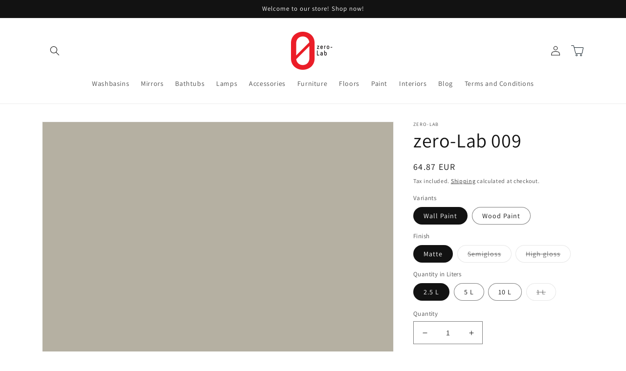

--- FILE ---
content_type: text/javascript
request_url: https://zero-lab.com/cdn/shop/t/4/assets/ajax-cart-fix.js?v=103531653918553658901747334077
body_size: 85
content:
(function(){document.addEventListener("DOMContentLoaded",function(){if(console.log("Direct Variant Fix loaded"),!window.location.pathname.includes("/products/"))return;const variantRadios=document.querySelector("variant-radios"),variantSelects=document.querySelector("variant-selects");if(!variantRadios&&!variantSelects){console.log("No variant selectors found");return}const variantComponent=variantRadios||variantSelects;console.log("Found variant component:",variantComponent.tagName);const allForms=document.querySelectorAll('form[action*="/cart/add"]');console.log(`Found ${allForms.length} cart forms`);let variantIdInput=null;if(allForms.forEach(form=>{const input=form.querySelector('input[name="id"]');input&&(variantIdInput=input,console.log("Found variant ID input:",input.value))}),!variantIdInput){console.log("No variant ID input found");return}variantComponent.addEventListener("change",function(){setTimeout(()=>{console.log("Variant changed to:",variantIdInput.value)},50)});const submitButtons=document.querySelectorAll('button[name="add"], button[type="submit"], input[type="submit"]');console.log(`Found ${submitButtons.length} submit buttons`),submitButtons.forEach((button,index)=>{const clone=button.cloneNode(!0);button.parentNode.replaceChild(clone,button),clone.addEventListener("click",function(e){e.preventDefault();const variantId=variantIdInput.value,quantity=document.querySelector('input[name="quantity"]')?.value||1;console.log(`Adding variant ${variantId} to cart`);const originalText=clone.textContent;clone.disabled=!0,clone.textContent="Adding...",fetch("/cart/add.js",{method:"POST",headers:{"Content-Type":"application/json"},body:JSON.stringify({id:variantId,quantity})}).then(response=>response.json()).then(data=>{console.log("Added to cart:",data),window.location.href="/cart"}).catch(error=>{console.error("Error:",error),clone.disabled=!1,clone.textContent=originalText})})}),allForms.forEach(form=>{form.addEventListener("submit",function(e){return e.preventDefault(),console.log("Form submission blocked"),!1},!0)}),console.log("Direct variant fix initialized")})})();
//# sourceMappingURL=/cdn/shop/t/4/assets/ajax-cart-fix.js.map?v=103531653918553658901747334077


--- FILE ---
content_type: text/javascript
request_url: https://zero-lab.com/cdn/shop/t/4/assets/quantity-input.js?v=27349985796368623991747334077
body_size: -409
content:
customElements.get("quantity-input")||customElements.define("quantity-input",class extends HTMLElement{constructor(){super(),this.input=this.querySelector("input"),this.changeEvent=new Event("change",{bubbles:!0}),this.querySelectorAll("button").forEach(button=>button.addEventListener("click",this.onButtonClick.bind(this))),this.input&&this.input.addEventListener("change",()=>{if(this.input.form){const event=new CustomEvent("quantity-update",{bubbles:!0,detail:{quantity:this.input.value}});this.input.form.dispatchEvent(event)}})}onButtonClick(event){event.preventDefault();const button=event.currentTarget,input=this.querySelector("input"),currentValue=parseInt(input.value),newValue=button.name==="plus"||button.classList.contains("plus")?currentValue+1:Math.max(currentValue-1,1);input.value=newValue,input.dispatchEvent(this.changeEvent)}});
//# sourceMappingURL=/cdn/shop/t/4/assets/quantity-input.js.map?v=27349985796368623991747334077


--- FILE ---
content_type: text/javascript
request_url: https://zero-lab.com/cdn/shop/t/4/assets/global.js?v=133835524342403525041747334077
body_size: 7942
content:
/** Shopify CDN: Minification failed

Line 40:0 Transforming const to the configured target environment ("es5") is not supported yet
Line 42:45 Transforming default arguments to the configured target environment ("es5") is not supported yet
Line 96:2 Transforming const to the configured target environment ("es5") is not supported yet
Line 110:2 Transforming let to the configured target environment ("es5") is not supported yet
Line 111:2 Transforming let to the configured target environment ("es5") is not supported yet
Line 150:40 Transforming default arguments to the configured target environment ("es5") is not supported yet
Line 161:2 Transforming const to the configured target environment ("es5") is not supported yet
Line 164:2 Transforming const to the configured target environment ("es5") is not supported yet
Line 170:0 Transforming class syntax to the configured target environment ("es5") is not supported yet
Line 171:13 Transforming object literal extensions to the configured target environment ("es5") is not supported yet
... and 159 more hidden warnings

**/
function getFocusableElements(container) {
  return Array.from(
    container.querySelectorAll(
      "summary, a[href], button:enabled, [tabindex]:not([tabindex^='-']), [draggable], area, input:not([type=hidden]):enabled, select:enabled, textarea:enabled, object, iframe"
    )
  );
}

document.querySelectorAll('[id^="Details-"] summary').forEach((summary) => {
  summary.setAttribute('role', 'button');
  summary.setAttribute('aria-expanded', summary.parentNode.hasAttribute('open'));

  if (summary.nextElementSibling.getAttribute('id')) {
    summary.setAttribute('aria-controls', summary.nextElementSibling.id);
  }

  summary.addEventListener('click', (event) => {
    event.currentTarget.setAttribute('aria-expanded', !event.currentTarget.closest('details').hasAttribute('open'));
  });

  if (summary.closest('header-drawer, menu-drawer')) return;
  summary.parentElement.addEventListener('keyup', onKeyUpEscape);
});

const trapFocusHandlers = {};

function trapFocus(container, elementToFocus = container) {
  var elements = getFocusableElements(container);
  var first = elements[0];
  var last = elements[elements.length - 1];

  removeTrapFocus();

  trapFocusHandlers.focusin = (event) => {
    if (event.target !== container && event.target !== last && event.target !== first) return;

    document.addEventListener('keydown', trapFocusHandlers.keydown);
  };

  trapFocusHandlers.focusout = function () {
    document.removeEventListener('keydown', trapFocusHandlers.keydown);
  };

  trapFocusHandlers.keydown = function (event) {
    if (event.code.toUpperCase() !== 'TAB') return; // If not TAB key
    // On the last focusable element and tab forward, focus the first element.
    if (event.target === last && !event.shiftKey) {
      event.preventDefault();
      first.focus();
    }

    //  On the first focusable element and tab backward, focus the last element.
    if ((event.target === container || event.target === first) && event.shiftKey) {
      event.preventDefault();
      last.focus();
    }
  };

  document.addEventListener('focusout', trapFocusHandlers.focusout);
  document.addEventListener('focusin', trapFocusHandlers.focusin);

  elementToFocus.focus();

  if (
    elementToFocus.tagName === 'INPUT' &&
    ['search', 'text', 'email', 'url'].includes(elementToFocus.type) &&
    elementToFocus.value
  ) {
    elementToFocus.setSelectionRange(0, elementToFocus.value.length);
  }
}

// Here run the querySelector to figure out if the browser supports :focus-visible or not and run code based on it.
try {
  document.querySelector(':focus-visible');
} catch (e) {
  focusVisiblePolyfill();
}

function focusVisiblePolyfill() {
  const navKeys = [
    'ARROWUP',
    'ARROWDOWN',
    'ARROWLEFT',
    'ARROWRIGHT',
    'TAB',
    'ENTER',
    'SPACE',
    'ESCAPE',
    'HOME',
    'END',
    'PAGEUP',
    'PAGEDOWN',
  ];
  let currentFocusedElement = null;
  let mouseClick = null;

  window.addEventListener('keydown', (event) => {
    if (navKeys.includes(event.code.toUpperCase())) {
      mouseClick = false;
    }
  });

  window.addEventListener('mousedown', (event) => {
    mouseClick = true;
  });

  window.addEventListener(
    'focus',
    () => {
      if (currentFocusedElement) currentFocusedElement.classList.remove('focused');

      if (mouseClick) return;

      currentFocusedElement = document.activeElement;
      currentFocusedElement.classList.add('focused');
    },
    true
  );
}

function pauseAllMedia() {
  document.querySelectorAll('.js-youtube').forEach((video) => {
    video.contentWindow.postMessage('{"event":"command","func":"' + 'pauseVideo' + '","args":""}', '*');
  });
  document.querySelectorAll('.js-vimeo').forEach((video) => {
    video.contentWindow.postMessage('{"method":"pause"}', '*');
  });
  document.querySelectorAll('video').forEach((video) => video.pause());
  document.querySelectorAll('product-model').forEach((model) => {
    if (model.modelViewerUI) model.modelViewerUI.pause();
  });
}

function removeTrapFocus(elementToFocus = null) {
  document.removeEventListener('focusin', trapFocusHandlers.focusin);
  document.removeEventListener('focusout', trapFocusHandlers.focusout);
  document.removeEventListener('keydown', trapFocusHandlers.keydown);

  if (elementToFocus) elementToFocus.focus();
}

function onKeyUpEscape(event) {
  if (event.code.toUpperCase() !== 'ESCAPE') return;

  const openDetailsElement = event.target.closest('details[open]');
  if (!openDetailsElement) return;

  const summaryElement = openDetailsElement.querySelector('summary');
  openDetailsElement.removeAttribute('open');
  summaryElement.setAttribute('aria-expanded', false);
  summaryElement.focus();
}

class QuantityInput extends HTMLElement {
  constructor() {
    super();
    this.input = this.querySelector('input');
    this.changeEvent = new Event('change', { bubbles: true });

    this.input.addEventListener('change', this.onInputChange.bind(this));
    this.querySelectorAll('button').forEach((button) =>
      button.addEventListener('click', this.onButtonClick.bind(this))
    );
  }

  quantityUpdateUnsubscriber = undefined;

  connectedCallback() {
    this.validateQtyRules();
    this.quantityUpdateUnsubscriber = subscribe(PUB_SUB_EVENTS.quantityUpdate, this.validateQtyRules.bind(this));
  }

  disconnectedCallback() {
    if (this.quantityUpdateUnsubscriber) {
      this.quantityUpdateUnsubscriber();
    }
  }

  onInputChange(event) {
    this.validateQtyRules();
  }

  onButtonClick(event) {
    event.preventDefault();
    const previousValue = this.input.value;

    event.target.name === 'plus' ? this.input.stepUp() : this.input.stepDown();
    if (previousValue !== this.input.value) this.input.dispatchEvent(this.changeEvent);
  }

  validateQtyRules() {
    const value = parseInt(this.input.value);
    if (this.input.min) {
      const min = parseInt(this.input.min);
      const buttonMinus = this.querySelector(".quantity__button[name='minus']");
      buttonMinus.classList.toggle('disabled', value <= min);
    }
    if (this.input.max) {
      const max = parseInt(this.input.max);
      const buttonPlus = this.querySelector(".quantity__button[name='plus']");
      buttonPlus.classList.toggle('disabled', value >= max);
    }
  }
}

customElements.define('quantity-input', QuantityInput);

function debounce(fn, wait) {
  let t;
  return (...args) => {
    clearTimeout(t);
    t = setTimeout(() => fn.apply(this, args), wait);
  };
}

function fetchConfig(type = 'json') {
  return {
    method: 'POST',
    headers: { 'Content-Type': 'application/json', Accept: `application/${type}` },
  };
}

/*
 * Shopify Common JS
 *
 */
if (typeof window.Shopify == 'undefined') {
  window.Shopify = {};
}

Shopify.bind = function (fn, scope) {
  return function () {
    return fn.apply(scope, arguments);
  };
};

Shopify.setSelectorByValue = function (selector, value) {
  for (var i = 0, count = selector.options.length; i < count; i++) {
    var option = selector.options[i];
    if (value == option.value || value == option.innerHTML) {
      selector.selectedIndex = i;
      return i;
    }
  }
};

Shopify.addListener = function (target, eventName, callback) {
  target.addEventListener
    ? target.addEventListener(eventName, callback, false)
    : target.attachEvent('on' + eventName, callback);
};

Shopify.postLink = function (path, options) {
  options = options || {};
  var method = options['method'] || 'post';
  var params = options['parameters'] || {};

  var form = document.createElement('form');
  form.setAttribute('method', method);
  form.setAttribute('action', path);

  for (var key in params) {
    var hiddenField = document.createElement('input');
    hiddenField.setAttribute('type', 'hidden');
    hiddenField.setAttribute('name', key);
    hiddenField.setAttribute('value', params[key]);
    form.appendChild(hiddenField);
  }
  document.body.appendChild(form);
  form.submit();
  document.body.removeChild(form);
};

Shopify.CountryProvinceSelector = function (country_domid, province_domid, options) {
  this.countryEl = document.getElementById(country_domid);
  this.provinceEl = document.getElementById(province_domid);
  this.provinceContainer = document.getElementById(options['hideElement'] || province_domid);

  Shopify.addListener(this.countryEl, 'change', Shopify.bind(this.countryHandler, this));

  this.initCountry();
  this.initProvince();
};

Shopify.CountryProvinceSelector.prototype = {
  initCountry: function () {
    var value = this.countryEl.getAttribute('data-default');
    Shopify.setSelectorByValue(this.countryEl, value);
    this.countryHandler();
  },

  initProvince: function () {
    var value = this.provinceEl.getAttribute('data-default');
    if (value && this.provinceEl.options.length > 0) {
      Shopify.setSelectorByValue(this.provinceEl, value);
    }
  },

  countryHandler: function (e) {
    var opt = this.countryEl.options[this.countryEl.selectedIndex];
    var raw = opt.getAttribute('data-provinces');
    var provinces = JSON.parse(raw);

    this.clearOptions(this.provinceEl);
    if (provinces && provinces.length == 0) {
      this.provinceContainer.style.display = 'none';
    } else {
      for (var i = 0; i < provinces.length; i++) {
        var opt = document.createElement('option');
        opt.value = provinces[i][0];
        opt.innerHTML = provinces[i][1];
        this.provinceEl.appendChild(opt);
      }

      this.provinceContainer.style.display = '';
    }
  },

  clearOptions: function (selector) {
    while (selector.firstChild) {
      selector.removeChild(selector.firstChild);
    }
  },

  setOptions: function (selector, values) {
    for (var i = 0, count = values.length; i < values.length; i++) {
      var opt = document.createElement('option');
      opt.value = values[i];
      opt.innerHTML = values[i];
      selector.appendChild(opt);
    }
  },
};

class MenuDrawer extends HTMLElement {
  constructor() {
    super();

    this.mainDetailsToggle = this.querySelector('details');

    this.addEventListener('keyup', this.onKeyUp.bind(this));
    this.addEventListener('focusout', this.onFocusOut.bind(this));
    this.bindEvents();
  }

  bindEvents() {
    this.querySelectorAll('summary').forEach((summary) =>
      summary.addEventListener('click', this.onSummaryClick.bind(this))
    );
    this.querySelectorAll('button:not(.localization-selector)').forEach((button) =>
      button.addEventListener('click', this.onCloseButtonClick.bind(this))
    );
  }

  onKeyUp(event) {
    if (event.code.toUpperCase() !== 'ESCAPE') return;

    const openDetailsElement = event.target.closest('details[open]');
    if (!openDetailsElement) return;

    openDetailsElement === this.mainDetailsToggle
      ? this.closeMenuDrawer(event, this.mainDetailsToggle.querySelector('summary'))
      : this.closeSubmenu(openDetailsElement);
  }

  onSummaryClick(event) {
    const summaryElement = event.currentTarget;
    const detailsElement = summaryElement.parentNode;
    const parentMenuElement = detailsElement.closest('.has-submenu');
    const isOpen = detailsElement.hasAttribute('open');
    const reducedMotion = window.matchMedia('(prefers-reduced-motion: reduce)');

    function addTrapFocus() {
      trapFocus(summaryElement.nextElementSibling, detailsElement.querySelector('button'));
      summaryElement.nextElementSibling.removeEventListener('transitionend', addTrapFocus);
    }

    if (detailsElement === this.mainDetailsToggle) {
      if (isOpen) event.preventDefault();
      isOpen ? this.closeMenuDrawer(event, summaryElement) : this.openMenuDrawer(summaryElement);

      if (window.matchMedia('(max-width: 990px)')) {
        document.documentElement.style.setProperty('--viewport-height', `${window.innerHeight}px`);
      }
    } else {
      setTimeout(() => {
        detailsElement.classList.add('menu-opening');
        summaryElement.setAttribute('aria-expanded', true);
        parentMenuElement && parentMenuElement.classList.add('submenu-open');
        !reducedMotion || reducedMotion.matches
          ? addTrapFocus()
          : summaryElement.nextElementSibling.addEventListener('transitionend', addTrapFocus);
      }, 100);
    }
  }

  openMenuDrawer(summaryElement) {
    setTimeout(() => {
      this.mainDetailsToggle.classList.add('menu-opening');
    });
    summaryElement.setAttribute('aria-expanded', true);
    trapFocus(this.mainDetailsToggle, summaryElement);
    document.body.classList.add(`overflow-hidden-${this.dataset.breakpoint}`);
  }

  closeMenuDrawer(event, elementToFocus = false) {
    if (event === undefined) return;

    this.mainDetailsToggle.classList.remove('menu-opening');
    this.mainDetailsToggle.querySelectorAll('details').forEach((details) => {
      details.removeAttribute('open');
      details.classList.remove('menu-opening');
    });
    this.mainDetailsToggle.querySelectorAll('.submenu-open').forEach((submenu) => {
      submenu.classList.remove('submenu-open');
    });
    document.body.classList.remove(`overflow-hidden-${this.dataset.breakpoint}`);
    removeTrapFocus(elementToFocus);
    this.closeAnimation(this.mainDetailsToggle);

    if (event instanceof KeyboardEvent) elementToFocus?.setAttribute('aria-expanded', false);
  }

  onFocusOut() {
    setTimeout(() => {
      if (this.mainDetailsToggle.hasAttribute('open') && !this.mainDetailsToggle.contains(document.activeElement))
        this.closeMenuDrawer();
    });
  }

  onCloseButtonClick(event) {
    const detailsElement = event.currentTarget.closest('details');
    this.closeSubmenu(detailsElement);
  }

  closeSubmenu(detailsElement) {
    const parentMenuElement = detailsElement.closest('.submenu-open');
    parentMenuElement && parentMenuElement.classList.remove('submenu-open');
    detailsElement.classList.remove('menu-opening');
    detailsElement.querySelector('summary').setAttribute('aria-expanded', false);
    removeTrapFocus(detailsElement.querySelector('summary'));
    this.closeAnimation(detailsElement);
  }

  closeAnimation(detailsElement) {
    let animationStart;

    const handleAnimation = (time) => {
      if (animationStart === undefined) {
        animationStart = time;
      }

      const elapsedTime = time - animationStart;

      if (elapsedTime < 400) {
        window.requestAnimationFrame(handleAnimation);
      } else {
        detailsElement.removeAttribute('open');
        if (detailsElement.closest('details[open]')) {
          trapFocus(detailsElement.closest('details[open]'), detailsElement.querySelector('summary'));
        }
      }
    };

    window.requestAnimationFrame(handleAnimation);
  }
}

customElements.define('menu-drawer', MenuDrawer);

class HeaderDrawer extends MenuDrawer {
  constructor() {
    super();
  }

  openMenuDrawer(summaryElement) {
    this.header = this.header || document.querySelector('.section-header');
    this.borderOffset =
      this.borderOffset || this.closest('.header-wrapper').classList.contains('header-wrapper--border-bottom') ? 1 : 0;
    document.documentElement.style.setProperty(
      '--header-bottom-position',
      `${parseInt(this.header.getBoundingClientRect().bottom - this.borderOffset)}px`
    );
    this.header.classList.add('menu-open');

    setTimeout(() => {
      this.mainDetailsToggle.classList.add('menu-opening');
    });

    summaryElement.setAttribute('aria-expanded', true);
    window.addEventListener('resize', this.onResize);
    trapFocus(this.mainDetailsToggle, summaryElement);
    document.body.classList.add(`overflow-hidden-${this.dataset.breakpoint}`);
  }

  closeMenuDrawer(event, elementToFocus) {
    if (!elementToFocus) return;
    super.closeMenuDrawer(event, elementToFocus);
    this.header.classList.remove('menu-open');
    window.removeEventListener('resize', this.onResize);
  }

  onResize = () => {
    this.header &&
      document.documentElement.style.setProperty(
        '--header-bottom-position',
        `${parseInt(this.header.getBoundingClientRect().bottom - this.borderOffset)}px`
      );
    document.documentElement.style.setProperty('--viewport-height', `${window.innerHeight}px`);
  };
}

customElements.define('header-drawer', HeaderDrawer);

class ModalDialog extends HTMLElement {
  constructor() {
    super();
    this.querySelector('[id^="ModalClose-"]').addEventListener('click', this.hide.bind(this, false));
    this.addEventListener('keyup', (event) => {
      if (event.code.toUpperCase() === 'ESCAPE') this.hide();
    });
    if (this.classList.contains('media-modal')) {
      this.addEventListener('pointerup', (event) => {
        if (event.pointerType === 'mouse' && !event.target.closest('deferred-media, product-model')) this.hide();
      });
    } else {
      this.addEventListener('click', (event) => {
        if (event.target === this) this.hide();
      });
    }
  }

  connectedCallback() {
    if (this.moved) return;
    this.moved = true;
    document.body.appendChild(this);
  }

  show(opener) {
    this.openedBy = opener;
    const popup = this.querySelector('.template-popup');
    document.body.classList.add('overflow-hidden');
    this.setAttribute('open', '');
    if (popup) popup.loadContent();
    trapFocus(this, this.querySelector('[role="dialog"]'));
    window.pauseAllMedia();
  }

  hide() {
    document.body.classList.remove('overflow-hidden');
    document.body.dispatchEvent(new CustomEvent('modalClosed'));
    this.removeAttribute('open');
    removeTrapFocus(this.openedBy);
    window.pauseAllMedia();
  }
}
customElements.define('modal-dialog', ModalDialog);

class ModalOpener extends HTMLElement {
  constructor() {
    super();

    const button = this.querySelector('button');

    if (!button) return;
    button.addEventListener('click', () => {
      const modal = document.querySelector(this.getAttribute('data-modal'));
      if (modal) modal.show(button);
    });
  }
}
customElements.define('modal-opener', ModalOpener);

class DeferredMedia extends HTMLElement {
  constructor() {
    super();
    const poster = this.querySelector('[id^="Deferred-Poster-"]');
    if (!poster) return;
    poster.addEventListener('click', this.loadContent.bind(this));
  }

  loadContent(focus = true) {
    window.pauseAllMedia();
    if (!this.getAttribute('loaded')) {
      const content = document.createElement('div');
      content.appendChild(this.querySelector('template').content.firstElementChild.cloneNode(true));

      this.setAttribute('loaded', true);
      const deferredElement = this.appendChild(content.querySelector('video, model-viewer, iframe'));
      if (focus) deferredElement.focus();
      if (deferredElement.nodeName == 'VIDEO' && deferredElement.getAttribute('autoplay')) {
        // force autoplay for safari
        deferredElement.play();
      }
    }
  }
}

customElements.define('deferred-media', DeferredMedia);

class SliderComponent extends HTMLElement {
  constructor() {
    super();
    this.slider = this.querySelector('[id^="Slider-"]');
    this.sliderItems = this.querySelectorAll('[id^="Slide-"]');
    this.enableSliderLooping = false;
    this.currentPageElement = this.querySelector('.slider-counter--current');
    this.pageTotalElement = this.querySelector('.slider-counter--total');
    this.prevButton = this.querySelector('button[name="previous"]');
    this.nextButton = this.querySelector('button[name="next"]');

    if (!this.slider || !this.nextButton) return;

    this.initPages();
    const resizeObserver = new ResizeObserver((entries) => this.initPages());
    resizeObserver.observe(this.slider);

    this.slider.addEventListener('scroll', this.update.bind(this));
    this.prevButton.addEventListener('click', this.onButtonClick.bind(this));
    this.nextButton.addEventListener('click', this.onButtonClick.bind(this));
  }

  initPages() {
    this.sliderItemsToShow = Array.from(this.sliderItems).filter((element) => element.clientWidth > 0);
    if (this.sliderItemsToShow.length < 2) return;
    this.sliderItemOffset = this.sliderItemsToShow[1].offsetLeft - this.sliderItemsToShow[0].offsetLeft;
    this.slidesPerPage = Math.floor(
      (this.slider.clientWidth - this.sliderItemsToShow[0].offsetLeft) / this.sliderItemOffset
    );
    this.totalPages = this.sliderItemsToShow.length - this.slidesPerPage + 1;
    this.update();
  }

  resetPages() {
    this.sliderItems = this.querySelectorAll('[id^="Slide-"]');
    this.initPages();
  }

  update() {
    // Temporarily prevents unneeded updates resulting from variant changes
    // This should be refactored as part of https://github.com/Shopify/dawn/issues/2057
    if (!this.slider || !this.nextButton) return;

    const previousPage = this.currentPage;
    this.currentPage = Math.round(this.slider.scrollLeft / this.sliderItemOffset) + 1;

    if (this.currentPageElement && this.pageTotalElement) {
      this.currentPageElement.textContent = this.currentPage;
      this.pageTotalElement.textContent = this.totalPages;
    }

    if (this.currentPage != previousPage) {
      this.dispatchEvent(
        new CustomEvent('slideChanged', {
          detail: {
            currentPage: this.currentPage,
            currentElement: this.sliderItemsToShow[this.currentPage - 1],
          },
        })
      );
    }

    if (this.enableSliderLooping) return;

    if (this.isSlideVisible(this.sliderItemsToShow[0]) && this.slider.scrollLeft === 0) {
      this.prevButton.setAttribute('disabled', 'disabled');
    } else {
      this.prevButton.removeAttribute('disabled');
    }

    if (this.isSlideVisible(this.sliderItemsToShow[this.sliderItemsToShow.length - 1])) {
      this.nextButton.setAttribute('disabled', 'disabled');
    } else {
      this.nextButton.removeAttribute('disabled');
    }
  }

  isSlideVisible(element, offset = 0) {
    const lastVisibleSlide = this.slider.clientWidth + this.slider.scrollLeft - offset;
    return element.offsetLeft + element.clientWidth <= lastVisibleSlide && element.offsetLeft >= this.slider.scrollLeft;
  }

  onButtonClick(event) {
    event.preventDefault();
    const step = event.currentTarget.dataset.step || 1;
    this.slideScrollPosition =
      event.currentTarget.name === 'next'
        ? this.slider.scrollLeft + step * this.sliderItemOffset
        : this.slider.scrollLeft - step * this.sliderItemOffset;
    this.slider.scrollTo({
      left: this.slideScrollPosition,
    });
  }
}

customElements.define('slider-component', SliderComponent);

class SlideshowComponent extends SliderComponent {
  constructor() {
    super();
    this.sliderControlWrapper = this.querySelector('.slider-buttons');
    this.enableSliderLooping = true;

    if (!this.sliderControlWrapper) return;

    this.sliderFirstItemNode = this.slider.querySelector('.slideshow__slide');
    if (this.sliderItemsToShow.length > 0) this.currentPage = 1;

    this.sliderControlLinksArray = Array.from(this.sliderControlWrapper.querySelectorAll('.slider-counter__link'));
    this.sliderControlLinksArray.forEach((link) => link.addEventListener('click', this.linkToSlide.bind(this)));
    this.slider.addEventListener('scroll', this.setSlideVisibility.bind(this));
    this.setSlideVisibility();

    if (this.querySelector('.announcement-bar-slider')) {
      this.announcementBarArrowButtonWasClicked = false;

      this.desktopLayout = window.matchMedia('(min-width: 750px)');
      this.reducedMotion = window.matchMedia('(prefers-reduced-motion: reduce)');

      [this.reducedMotion, this.desktopLayout].forEach((mediaQuery) => {
        mediaQuery.addEventListener('change', () => {
          if (this.slider.getAttribute('data-autoplay') === 'true') this.setAutoPlay();
        });
      });

      [this.prevButton, this.nextButton].forEach((button) => {
        button.addEventListener('click', () => {
          this.announcementBarArrowButtonWasClicked = true;
        }, {once: true});
      });
    }

    if (this.slider.getAttribute('data-autoplay') === 'true') this.setAutoPlay();
  }

  setAutoPlay() {
    this.autoplaySpeed = this.slider.dataset.speed * 1000;
    this.addEventListener('mouseover', this.focusInHandling.bind(this));
    this.addEventListener('mouseleave', this.focusOutHandling.bind(this));
    this.addEventListener('focusin', this.focusInHandling.bind(this));
    this.addEventListener('focusout', this.focusOutHandling.bind(this));

    if (this.querySelector('.slideshow__autoplay')) {
      this.sliderAutoplayButton = this.querySelector('.slideshow__autoplay');
      this.sliderAutoplayButton.addEventListener('click', this.autoPlayToggle.bind(this));
      this.autoplayButtonIsSetToPlay = true;
      this.play();
    } else {
      this.reducedMotion.matches || this.announcementBarArrowButtonWasClicked || !this.desktopLayout.matches ? this.pause() : this.play();
    }
  }

  onButtonClick(event) {
    super.onButtonClick(event);
    const isFirstSlide = this.currentPage === 1;
    const isLastSlide = this.currentPage === this.sliderItemsToShow.length;

    if (!isFirstSlide && !isLastSlide) return;

    if (isFirstSlide && event.currentTarget.name === 'previous') {
      this.slideScrollPosition =
        this.slider.scrollLeft + this.sliderFirstItemNode.clientWidth * this.sliderItemsToShow.length;
    } else if (isLastSlide && event.currentTarget.name === 'next') {
      this.slideScrollPosition = 0;
    }
    this.slider.scrollTo({
      left: this.slideScrollPosition,
    });
  }

  update() {
    super.update();
    this.sliderControlButtons = this.querySelectorAll('.slider-counter__link');
    this.prevButton.removeAttribute('disabled');

    if (!this.sliderControlButtons.length) return;

    this.sliderControlButtons.forEach((link) => {
      link.classList.remove('slider-counter__link--active');
      link.removeAttribute('aria-current');
    });
    this.sliderControlButtons[this.currentPage - 1].classList.add('slider-counter__link--active');
    this.sliderControlButtons[this.currentPage - 1].setAttribute('aria-current', true);
  }

  autoPlayToggle() {
    this.togglePlayButtonState(this.autoplayButtonIsSetToPlay);
    this.autoplayButtonIsSetToPlay ? this.pause() : this.play();
    this.autoplayButtonIsSetToPlay = !this.autoplayButtonIsSetToPlay;
  }

  focusOutHandling(event) {
    if (this.sliderAutoplayButton) {
      const focusedOnAutoplayButton =
        event.target === this.sliderAutoplayButton || this.sliderAutoplayButton.contains(event.target);
      if (!this.autoplayButtonIsSetToPlay || focusedOnAutoplayButton) return;
      this.play();
    } else if (!this.reducedMotion.matches && !this.announcementBarArrowButtonWasClicked && this.desktopLayout.matches) {
      this.play();
    }
  }

  focusInHandling(event) {
    if (this.sliderAutoplayButton) {
      const focusedOnAutoplayButton =
        event.target === this.sliderAutoplayButton || this.sliderAutoplayButton.contains(event.target);
      if (focusedOnAutoplayButton && this.autoplayButtonIsSetToPlay) {
        this.play();
      } else if (this.autoplayButtonIsSetToPlay) {
        this.pause();
      }
    } else if (this.querySelector('.announcement-bar-slider').contains(event.target)) {
      this.pause();
    }
  }

  play() {
    this.slider.setAttribute('aria-live', 'off');
    clearInterval(this.autoplay);
    this.autoplay = setInterval(this.autoRotateSlides.bind(this), this.autoplaySpeed);
  }

  pause() {
    this.slider.setAttribute('aria-live', 'polite');
    clearInterval(this.autoplay);
  }

  togglePlayButtonState(pauseAutoplay) {
    if (pauseAutoplay) {
      this.sliderAutoplayButton.classList.add('slideshow__autoplay--paused');
      this.sliderAutoplayButton.setAttribute('aria-label', window.accessibilityStrings.playSlideshow);
    } else {
      this.sliderAutoplayButton.classList.remove('slideshow__autoplay--paused');
      this.sliderAutoplayButton.setAttribute('aria-label', window.accessibilityStrings.pauseSlideshow);
    }
  }

  autoRotateSlides() {
    const slideScrollPosition =
      this.currentPage === this.sliderItems.length
        ? 0
        : this.slider.scrollLeft + this.slider.querySelector('.slideshow__slide').clientWidth;
    this.slider.scrollTo({
      left: slideScrollPosition,
    });
  }

  setSlideVisibility() {
    this.sliderItemsToShow.forEach((item, index) => {
      const linkElements = item.querySelectorAll('a');
      if (index === this.currentPage - 1) {
        if (linkElements.length)
          linkElements.forEach((button) => {
            button.removeAttribute('tabindex');
          });
        item.setAttribute('aria-hidden', 'false');
        item.removeAttribute('tabindex');
      } else {
        if (linkElements.length)
          linkElements.forEach((button) => {
            button.setAttribute('tabindex', '-1');
          });
        item.setAttribute('aria-hidden', 'true');
        item.setAttribute('tabindex', '-1');
      }
    });
  }

  linkToSlide(event) {
    event.preventDefault();
    const slideScrollPosition =
      this.slider.scrollLeft +
      this.sliderFirstItemNode.clientWidth *
        (this.sliderControlLinksArray.indexOf(event.currentTarget) + 1 - this.currentPage);
    this.slider.scrollTo({
      left: slideScrollPosition,
    });
  }
}

customElements.define('slideshow-component', SlideshowComponent);

class VariantSelects extends HTMLElement {
  constructor() {
    super();
    this.addEventListener('change', this.onVariantChange);
  }

  onVariantChange() {
    this.updateOptions();
    this.updateMasterId();
    this.toggleAddButton(true, '', false);
    this.updatePickupAvailability();
    this.removeErrorMessage();
    this.updateVariantStatuses();

    if (!this.currentVariant) {
      this.toggleAddButton(true, '', true);
      this.setUnavailable();
    } else {
      this.updateMedia();
      this.updateURL();
      this.updateVariantInput();
      this.renderProductInfo();
      this.updateShareUrl();
    }
  }

  updateOptions() {
    this.options = Array.from(this.querySelectorAll('select'), (select) => select.value);
  }

  updateMasterId() {
    this.currentVariant = this.getVariantData().find((variant) => {
      return !variant.options
        .map((option, index) => {
          return this.options[index] === option;
        })
        .includes(false);
    });
  }

  updateMedia() {
    if (!this.currentVariant) return;
    if (!this.currentVariant.featured_media) return;

    const mediaGalleries = document.querySelectorAll(`[id^="MediaGallery-${this.dataset.section}"]`);
    mediaGalleries.forEach((mediaGallery) =>
      mediaGallery.setActiveMedia(`${this.dataset.section}-${this.currentVariant.featured_media.id}`, true)
    );

    const modalContent = document.querySelector(`#ProductModal-${this.dataset.section} .product-media-modal__content`);
    if (!modalContent) return;
    const newMediaModal = modalContent.querySelector(`[data-media-id="${this.currentVariant.featured_media.id}"]`);
    modalContent.prepend(newMediaModal);
  }

  updateURL() {
    if (!this.currentVariant || this.dataset.updateUrl === 'false') return;
    window.history.replaceState({}, '', `${this.dataset.url}?variant=${this.currentVariant.id}`);
  }

  updateShareUrl() {
    const shareButton = document.getElementById(`Share-${this.dataset.section}`);
    if (!shareButton || !shareButton.updateUrl) return;
    shareButton.updateUrl(`${window.shopUrl}${this.dataset.url}?variant=${this.currentVariant.id}`);
  }

  updateVariantInput() {
    const productForms = document.querySelectorAll(
      `#product-form-${this.dataset.section}, #product-form-installment-${this.dataset.section}`
    );
    productForms.forEach((productForm) => {
      const input = productForm.querySelector('input[name="id"]');
      input.value = this.currentVariant.id;
      input.dispatchEvent(new Event('change', { bubbles: true }));
    });
  }

  updateVariantStatuses() {
    const selectedOptionOneVariants = this.variantData.filter(
      (variant) => this.querySelector(':checked').value === variant.option1
    );
    const inputWrappers = [...this.querySelectorAll('.product-form__input')];
    inputWrappers.forEach((option, index) => {
      if (index === 0) return;
      const optionInputs = [...option.querySelectorAll('input[type="radio"], option')];
      const previousOptionSelected = inputWrappers[index - 1].querySelector(':checked').value;
      const availableOptionInputsValue = selectedOptionOneVariants
        .filter((variant) => variant.available && variant[`option${index}`] === previousOptionSelected)
        .map((variantOption) => variantOption[`option${index + 1}`]);
      this.setInputAvailability(optionInputs, availableOptionInputsValue);
    });
  }

  setInputAvailability(listOfOptions, listOfAvailableOptions) {
    listOfOptions.forEach((input) => {
      if (listOfAvailableOptions.includes(input.getAttribute('value'))) {
        input.innerText = input.getAttribute('value');
      } else {
        input.innerText = window.variantStrings.unavailable_with_option.replace('[value]', input.getAttribute('value'));
      }
    });
  }

  updatePickupAvailability() {
    const pickUpAvailability = document.querySelector('pickup-availability');
    if (!pickUpAvailability) return;

    if (this.currentVariant && this.currentVariant.available) {
      pickUpAvailability.fetchAvailability(this.currentVariant.id);
    } else {
      pickUpAvailability.removeAttribute('available');
      pickUpAvailability.innerHTML = '';
    }
  }

  removeErrorMessage() {
    const section = this.closest('section');
    if (!section) return;

    const productForm = section.querySelector('product-form');
    if (productForm) productForm.handleErrorMessage();
  }

  renderProductInfo() {
    const requestedVariantId = this.currentVariant.id;
    const sectionId = this.dataset.originalSection ? this.dataset.originalSection : this.dataset.section;

    fetch(
      `${this.dataset.url}?variant=${requestedVariantId}&section_id=${
        this.dataset.originalSection ? this.dataset.originalSection : this.dataset.section
      }`
    )
      .then((response) => response.text())
      .then((responseText) => {
        // prevent unnecessary ui changes from abandoned selections
        if (this.currentVariant.id !== requestedVariantId) return;

        const html = new DOMParser().parseFromString(responseText, 'text/html');
        const destination = document.getElementById(`price-${this.dataset.section}`);
        const source = html.getElementById(
          `price-${this.dataset.originalSection ? this.dataset.originalSection : this.dataset.section}`
        );
        const skuSource = html.getElementById(
          `Sku-${this.dataset.originalSection ? this.dataset.originalSection : this.dataset.section}`
        );
        const skuDestination = document.getElementById(`Sku-${this.dataset.section}`);
        const inventorySource = html.getElementById(
          `Inventory-${this.dataset.originalSection ? this.dataset.originalSection : this.dataset.section}`
        );
        const inventoryDestination = document.getElementById(`Inventory-${this.dataset.section}`);

        if (source && destination) destination.innerHTML = source.innerHTML;
        if (inventorySource && inventoryDestination) inventoryDestination.innerHTML = inventorySource.innerHTML;
        if (skuSource && skuDestination) {
          skuDestination.innerHTML = skuSource.innerHTML;
          skuDestination.classList.toggle('visibility-hidden', skuSource.classList.contains('visibility-hidden'));
        }

        const price = document.getElementById(`price-${this.dataset.section}`);

        if (price) price.classList.remove('visibility-hidden');

        if (inventoryDestination)
          inventoryDestination.classList.toggle('visibility-hidden', inventorySource.innerText === '');

        const addButtonUpdated = html.getElementById(`ProductSubmitButton-${sectionId}`);
        this.toggleAddButton(
          addButtonUpdated ? addButtonUpdated.hasAttribute('disabled') : true,
          window.variantStrings.soldOut
        );

        publish(PUB_SUB_EVENTS.variantChange, {
          data: {
            sectionId,
            html,
            variant: this.currentVariant,
          },
        });
      });
  }

  toggleAddButton(disable = true, text, modifyClass = true) {
    const productForm = document.getElementById(`product-form-${this.dataset.section}`);
    if (!productForm) return;
    const addButton = productForm.querySelector('[name="add"]');
    const addButtonText = productForm.querySelector('[name="add"] > span');
    if (!addButton) return;

    if (disable) {
      addButton.setAttribute('disabled', 'disabled');
      if (text) addButtonText.textContent = text;
    } else {
      addButton.removeAttribute('disabled');
      addButtonText.textContent = window.variantStrings.addToCart;
    }

    if (!modifyClass) return;
  }

  setUnavailable() {
    const button = document.getElementById(`product-form-${this.dataset.section}`);
    const addButton = button.querySelector('[name="add"]');
    const addButtonText = button.querySelector('[name="add"] > span');
    const price = document.getElementById(`price-${this.dataset.section}`);
    const inventory = document.getElementById(`Inventory-${this.dataset.section}`);
    const sku = document.getElementById(`Sku-${this.dataset.section}`);

    if (!addButton) return;
    addButtonText.textContent = window.variantStrings.unavailable;
    if (price) price.classList.add('visibility-hidden');
    if (inventory) inventory.classList.add('visibility-hidden');
    if (sku) sku.classList.add('visibility-hidden');
  }

  getVariantData() {
    this.variantData = this.variantData || JSON.parse(this.querySelector('[type="application/json"]').textContent);
    return this.variantData;
  }
}

customElements.define('variant-selects', VariantSelects);

class VariantRadios extends VariantSelects {
  constructor() {
    super();
  }

  setInputAvailability(listOfOptions, listOfAvailableOptions) {
    listOfOptions.forEach((input) => {
      if (listOfAvailableOptions.includes(input.getAttribute('value'))) {
        input.classList.remove('disabled');
      } else {
        input.classList.add('disabled');
      }
    });
  }

  updateOptions() {
    const fieldsets = Array.from(this.querySelectorAll('fieldset'));
    this.options = fieldsets.map((fieldset) => {
      return Array.from(fieldset.querySelectorAll('input')).find((radio) => radio.checked).value;
    });
  }
}

customElements.define('variant-radios', VariantRadios);

class ProductRecommendations extends HTMLElement {
  constructor() {
    super();
  }

  connectedCallback() {
    const handleIntersection = (entries, observer) => {
      if (!entries[0].isIntersecting) return;
      observer.unobserve(this);

      fetch(this.dataset.url)
        .then((response) => response.text())
        .then((text) => {
          const html = document.createElement('div');
          html.innerHTML = text;
          const recommendations = html.querySelector('product-recommendations');

          if (recommendations && recommendations.innerHTML.trim().length) {
            this.innerHTML = recommendations.innerHTML;
          }

          if (!this.querySelector('slideshow-component') && this.classList.contains('complementary-products')) {
            this.remove();
          }

          if (html.querySelector('.grid__item')) {
            this.classList.add('product-recommendations--loaded');
          }
        })
        .catch((e) => {
          console.error(e);
        });
    };

    new IntersectionObserver(handleIntersection.bind(this), { rootMargin: '0px 0px 400px 0px' }).observe(this);
  }
}

customElements.define('product-recommendations', ProductRecommendations);

(function () {

  var links = document.links;
  for (let i = 0, linksLength = links.length ; i &lt; linksLength ; i++) {
    if (links[i].hostname !== window.location.hostname) {
      links[i].target = '_blank';
      links[i].rel = 'noreferrer noopener';
    }
  }

})();
